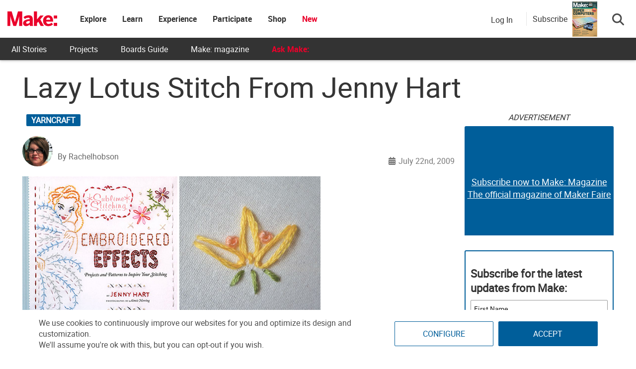

--- FILE ---
content_type: text/html; charset=utf-8
request_url: https://www.google.com/recaptcha/api2/aframe
body_size: 181
content:
<!DOCTYPE HTML><html><head><meta http-equiv="content-type" content="text/html; charset=UTF-8"></head><body><script nonce="l1towZQbgo0P-Jtux67lPg">/** Anti-fraud and anti-abuse applications only. See google.com/recaptcha */ try{var clients={'sodar':'https://pagead2.googlesyndication.com/pagead/sodar?'};window.addEventListener("message",function(a){try{if(a.source===window.parent){var b=JSON.parse(a.data);var c=clients[b['id']];if(c){var d=document.createElement('img');d.src=c+b['params']+'&rc='+(localStorage.getItem("rc::a")?sessionStorage.getItem("rc::b"):"");window.document.body.appendChild(d);sessionStorage.setItem("rc::e",parseInt(sessionStorage.getItem("rc::e")||0)+1);localStorage.setItem("rc::h",'1768594426257');}}}catch(b){}});window.parent.postMessage("_grecaptcha_ready", "*");}catch(b){}</script></body></html>

--- FILE ---
content_type: application/javascript
request_url: https://prism.app-us1.com/?a=1000801328&u=https%3A%2F%2Fmakezine.com%2Farticle%2Fcraft%2Fyarncraft%2Flazy_lotus_stitch_from_jenny_h%2F
body_size: 126
content:
window.visitorGlobalObject=window.visitorGlobalObject||window.prismGlobalObject;window.visitorGlobalObject.setVisitorId('20f477a5-b7cc-463f-a11a-8e7f7bf86122', '1000801328');window.visitorGlobalObject.setWhitelistedServices('tracking', '1000801328');

--- FILE ---
content_type: application/javascript; charset=utf-8
request_url: https://fundingchoicesmessages.google.com/f/AGSKWxVTJfn3_aXP8D1ioWkvd8iXuY6E9uOIU_hQxqfxnA3euB09AaSlkjIvCLapJyhnLnnZgGAdegtN6u_MdHln9q6LgEkkRUSM26Z-84o6PPpERm-ZD5gtWKxJkXypQkBlexo4Cl1tyPDpsH-TYHKdXKDFYj7mDaqx_YiUVBeSaiCF4tWp9BguenNSWO_P/_/easyads./adtrack.&ad_revenue=/images/sponsored./side_adverts.
body_size: -1290
content:
window['1fbf0437-98eb-413f-bcbd-ccd3fa5a998a'] = true;